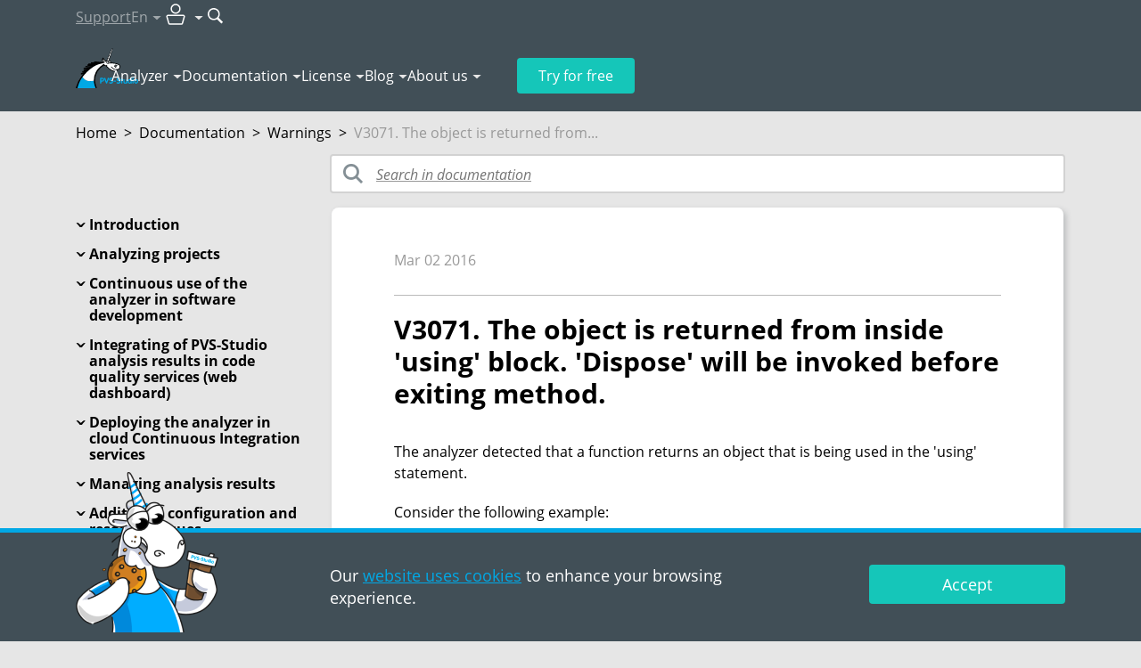

--- FILE ---
content_type: image/svg+xml
request_url: https://wcdn.pvs-studio.com/static/images/icons/youtube.svg
body_size: 97
content:
<svg id="Layer_1" data-name="Layer 1" xmlns="http://www.w3.org/2000/svg" viewBox="0 0 39 28"><defs><style>.cls-1{fill:red;}.cls-2{fill:#fff;}</style></defs><path class="cls-1" d="M38.19,4.37A4.94,4.94,0,0,0,34.74.84C31.7,0,19.5,0,19.5,0S7.3,0,4.26.84A4.94,4.94,0,0,0,.81,4.37C0,7.49,0,14,0,14s0,6.51.81,9.63a4.94,4.94,0,0,0,3.45,3.53C7.3,28,19.5,28,19.5,28s12.2,0,15.24-.84a4.94,4.94,0,0,0,3.45-3.53C39,20.51,39,14,39,14S39,7.49,38.19,4.37Z"/><polygon class="cls-2" points="15.51 19.91 25.7 14 15.51 8.09 15.51 19.91"/></svg>